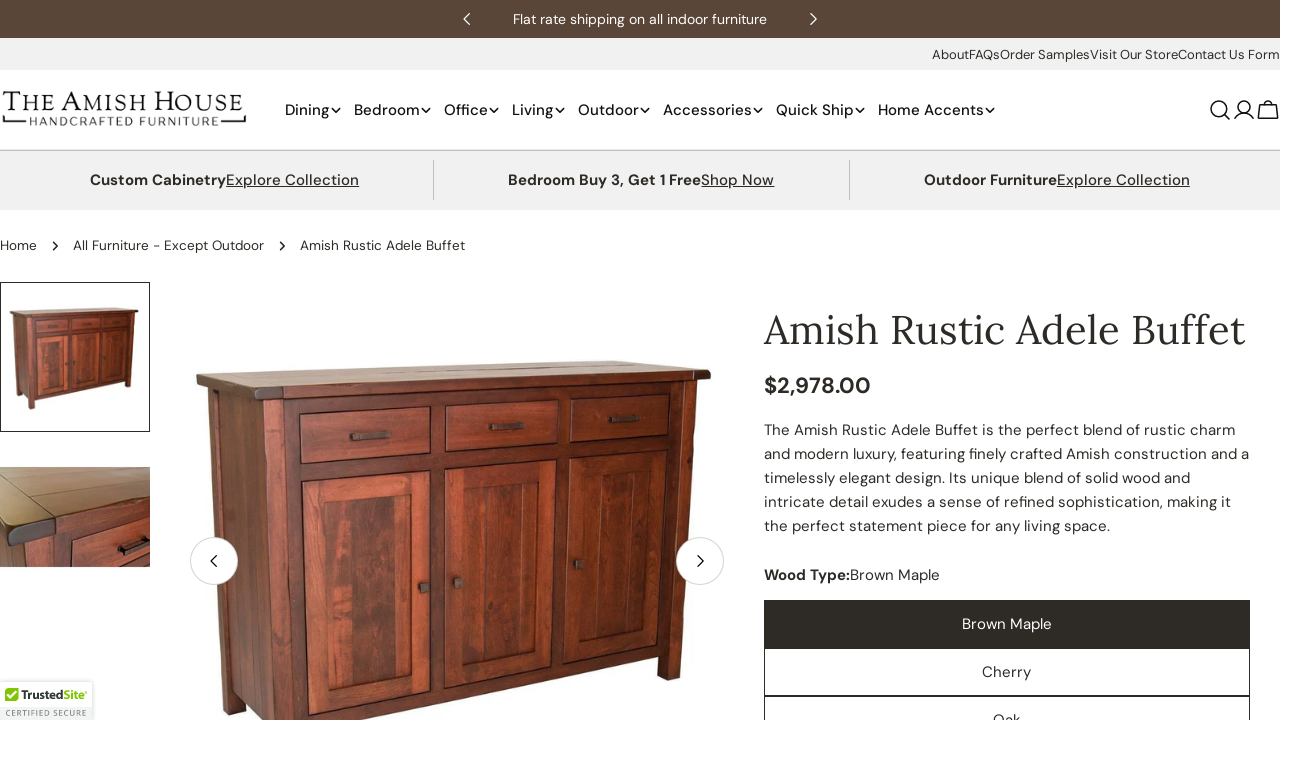

--- FILE ---
content_type: text/css
request_url: https://theamishhouse.com/cdn/shop/t/325/assets/custom.css?v=124153413677981924601767033832
body_size: 3638
content:
/** Shopify CDN: Minification failed

Line 11:14 Expected identifier but found whitespace
Line 452:0 Unexpected ".4-column-card"

**/
/* 1) Always white header (even when theme tries to make it transparent) */
header.header,
header.header.is-transparent,
header.header.header--transparent,
header.header[ data-enable-transparent="true" ] {
  background:#fff !important;
  border-bottom:1px solid rgba(0,0,0,.08); /* thin divider like your comp */
}

/* Hide the transparent-version logos so the dark logo is always used */
.header .header__logo--transparent { display:none !important; }

/* 2) Nav links in Title/Cap Case */
.header .font-navigation,
.header .menu__item .reversed-link,
.header .dropdown__nav a {
  text-transform: capitalize;   /* Capitalize each word */
  letter-spacing: 0;            /* Remove all-caps tracking */
}

/* 3) Make icons/text dark (SVGs use currentColor) */
.header .header__icons a,
.header .header__icons button,
.header .header__icons .icon,
.header .menu__item .reversed-link,
.header .dropdown__nav a {
  color:#111 !important;
}

/* Ensure strokes pick up the dark color even if a scheme forces white */
.header .header__icons .icon path,
.header .header__icons .icon circle,
.header .header__icons .icon line {
  stroke: currentColor;
}

/* Always use the non-transparent logo */
.header .header__logo--transparent { display:none !important; }

/* Force the visible logo image to black */
.header .header__logo img.logo {
  filter: brightness(0) saturate(100%) !important; /* turns any color/white to black */
  -webkit-filter: brightness(0) saturate(100%) !important;
  mix-blend-mode: normal !important;
  opacity: 1 !important;
}

/* 1px bottom divider on the navbar */
header.header {
  box-shadow: 0 1px 0 rgba(0,0,0,.2) !important; /* #000 at 20% */
}

/* Prevent any theme separator from doubling up */
.header--show-sperator-line::before,
.header--show-sperator-line::after { display: none !important; }

/* (Optional fallback) use border instead of shadow
header.header { border-bottom: 1px solid rgba(0,0,0,.2) !important; }
*/


/* Promo rail */
.section-promo-rail .promo-rail{background:var(--promo-bg,#F1F1F1)}
.section-promo-rail .promo-rail__inner{padding:10px 16px}
.section-promo-rail .promo-rail__inner--bounded{max-width:min(1410px,100%);margin:0 auto}

.section-promo-rail .promo-rail__list{
  display:flex;align-items:center;justify-content:space-between;gap:32px;
  overflow-x:auto;white-space:nowrap;-webkit-overflow-scrolling:touch
}
.section-promo-rail .promo-rail__item{
  display:flex;align-items:center;gap:12px;flex:1 0 auto;justify-content:center;
  padding:8px 0
}
.section-promo-rail .promo-rail__item + .promo-rail__item{border-left:1px solid rgba(0,0,0,.2)}
.section-promo-rail .promo-rail__heading{font-weight:700}
.section-promo-rail .promo-rail__link{text-decoration:underline;font-weight:500}
.section-promo-rail .promo-rail__link.is-disabled{opacity:.6;pointer-events:none}

/* Mobile tweaks */
@media (max-width: 767px){
  .section-promo-rail .promo-rail__list{gap:24px;justify-content:flex-start}
  .section-promo-rail .promo-rail__item{padding:8px 8px}
}

/* Keep the rail above the hero */
.section-promo-rail{position:relative;z-index:3}

/* HOME PAGE: when the header is transparent/absolute, push the rail below it */
.template-index .section-promo-rail{
  margin-top:var(--header-height,72px); /* theme var with safe fallback */
}

/* Optional: tighter offset on mobile if your header is shorter there */
@media (max-width:767px){
  .template-index .section-promo-rail{
    margin-top:var(--header-height-mobile,64px);
  }
}






/* Outline + shadow for the Bedroom (narrow) card only */
#shopify-section-template--22047589400612__custom_content_FQyrQN
  .card-width-narrow .collection-card .collection-card__image{
  background:#fff;                             /* white frame fill */
  box-shadow:
    0 0 0 30px #fff,                           /* 30px white outline */
    0 4px 42px rgba(186,186,186,.25);          /* drop shadow */
}




/* ==== Testimonial layout (text left / image right) ==== */
.testimonials-wrapper .ta-testimonial {
  background: transparent;
  box-shadow: none;
}

.testimonials-wrapper .ta-testimonial__inner {
  display: grid;
  grid-template-columns: 1fr minmax(320px, 40%);
  gap: 40px;
  align-items: stretch;
}

@media (max-width: 1023px){
  .testimonials-wrapper .ta-testimonial__inner {
    grid-template-columns: 1fr;
    gap: 24px;
  }
}

/* Left side */
.testimonials-wrapper .ta-testimonial__content {
  background: #ffffff;
  padding: 28px;
}

@media (max-width: 767px){
  .testimonials-wrapper .ta-testimonial__content {
    padding: 22px;
  }
}

.testimonials-wrapper .ta-testimonial__author-row {
  display: flex;
  align-items: baseline;
  gap: 12px;
  margin-bottom: 10px;
}

.testimonials-wrapper .ta-testimonial__author {
  margin: 0;
  font-size: 20px;
  line-height: 1.3;
}

.testimonials-wrapper .ta-testimonial__verified {
  font-size: 14px;
  letter-spacing: .02em;
  color: #7A7A7A;
  white-space: nowrap;
}

/* Stars: 16px, color #B08656 */
.testimonials-wrapper .ta-testimonial__rating {
  display: inline-flex;
  gap: 6px;
  margin: 8px 0 12px;
}
.testimonials-wrapper .ta-star {
  width: 16px;
  height: 16px;
  fill: transparent;
  stroke: #B08656;
}
.testimonials-wrapper .ta-star.is-fill {
  fill: #B08656;
}

/* Body text */
.testimonials-wrapper .ta-testimonial__text {
  font-size: 18px;
  line-height: 1.6;
  color: var(--color-foreground, #222);
}

/* Divider */
.testimonials-wrapper .ta-testimonial__divider {
  border: 0;
  border-top: 1px solid rgba(0,0,0,.12);
  margin: 22px 0;
}

/* Product row */
.testimonials-wrapper .ta-testimonial__product {
  display: grid;
  grid-template-columns: 56px 1fr;
  gap: 14px;
  align-items: center;
}
.testimonials-wrapper .ta-testimonial__product-img img {
  display: block;
  width: 56px;
  height: 56px;
  object-fit: cover;
}
.testimonials-wrapper .ta-testimonial__product-title {
  font-size: 18px;
  line-height: 1.4;
  text-decoration: none;
  color: inherit;
}
.testimonials-wrapper .ta-testimonial__product-title:hover {
  text-decoration: underline;
}

/* Right side media */
.testimonials-wrapper .ta-testimonial__media {
  position: relative;
  overflow: hidden;
  background: #f6f6f6;
  min-height: 280px;
}
.testimonials-wrapper .ta-testimonial__media img {
  width: 100%;
  height: 100%;
  object-fit: cover;
  display: block;
}


.collapsible-tabs__content-col .block-heading:not(:first-of-type) .rich-text__heading.h3 {
  margin-top: 2rem;
}



/* -----------------------
   TYPOGRAPHY (unchanged)
------------------------ */
.section-favorite-products .section__heading{
  font:48px/1.2 "Playfair Display",serif;
  text-align:left!important;
  margin:0;
  /* wraps to roughly 3 words on this font size */
  max-width:22ch;
}

.section-favorite-products .testimonial .rich-text__text,
.section-favorite-products .testimonial .rich-text__text p{
  font:16px/1.6 sans-serif;
  color:#737373;
  text-align:left!important;
  margin:0;
}

/* spacing tweaks you had */
@media (min-width:768px){
  .section-favorite-products .section__header-wrap{padding-bottom:6rem}
  .favorite-product__testimonial{margin:0 0 4rem}
}
@media (min-width:1280px){
  .favorite-product__testimonial{margin:0 0 12rem}
}

/* ---------------------------------------
   LET SHADOWS RENDER OUTSIDE CONTAINERS
---------------------------------------- */
.section-favorite-products .section__content,
.section-favorite-products .swiper,
.section-favorite-products .swiper-wrapper,
.section-favorite-products .swiper-slide,
.section-favorite-products .col-image,
.section-favorite-products .product-card__image-wrapper,
.section-favorite-products .product-card__wrapper{
  overflow:visible!important;
}

/* ---------------------------------------
   30px FRAME + SHADOW (NO PADDING)
   Use box-shadow spread so layout is untouched.
   y = 4px, blur = 42px, color #BABABA @ 25%
---------------------------------------- */

/* Big left image */
.section-favorite-products .col-image .media-wrapper{
  /* remove any theme radius/overflow that might clip the shadow */
  border-radius:0;
  overflow:visible!important;
  background:transparent;
  /* 30px white frame + soft shadow */
  box-shadow:0 0 0 30px #fff, 0 4px 42px rgba(186,186,186,.25);
}

/* Product card image (right) */
.section-favorite-products .product-card__image{
  border-radius:0;
  overflow:visible!important;
  background:transparent;
  box-shadow:0 0 0 30px #fff, 0 4px 42px rgba(186,186,186,.25);
}

/* Ensure the images themselves fill their wrappers cleanly */
.section-favorite-products .media-wrapper img,
.section-favorite-products .product-card__image img{
  display:block;
  width:100%;
  height:auto;
}

/* Optional: if your theme forces border radius via utility classes */
.section-favorite-products .blocks-radius,
.section-favorite-products .product-card__image{border-radius:0!important}

/* .f-column {
  display: grid;
  grid-template-columns: repeat(auto-fit, minmax(260px, 1fr));
  gap: 24px 12px;
}
.f-column .multicolumn-card {
  padding: 32px;
  background: #f3f5f1;
  text-align: center;
}
.f-column .multicolumn-card__image {
  margin: 0 0 16px;
}
.f-column .multicolumn-card__image img {
  width: 56px;
  height: 56px;
}
.f-column .multicolumn-card__title {
  font: 22px/36px "Playfair Display", serif;
  letter-spacing: -0.04em;
  color: #222;
  margin: 0 0 8px;
}
.f-column .multicolumn-card__text {
  font: 16px/24px sans-serif;
  color: #737373;
  margin: 0;
} */
 

/* Add style for fixing design on 25-09-2025 */

announcement-bar.swiper.announcement-bar__wrapper {
    margin: unset;
}
.announcement-bar button.ab__offer {
    position: static!important;
    border: none;
    padding: 0;
    transform: none !important;
}
.announcement-bar-section .ab-sections--22047583371300__announcement_bar_i39KEQ {
    gap: 20px;
}

.announcement-bar-section .ab__offer svg {
    display: none;
}

/* Home page promotion card css start */
.promotion-card-wrapper .card-promotion__content {
    padding: 35px 73px;
}

.promotion-card-wrapper .card-promotion__button {
    margin: 0px;
}

.promotion-card-wrapper .card-promotion__description {
    margin-bottom: 30px;
}
/* Home page promotion card css Ends */



/* .column-card .multicolumn__items {
    align-items: stretch;
}

.column-card .f-column {
    display: flex;
    flex-direction: column;
    justify-content: center;
    padding: 30px;
    background-color: #F0F2ED;
} */

/* Single product page  Start*/

/* collection tab css */

@media (min-width: 1280px) {
   .product-collection-tab .products-list .f-column:nth-child(6n + 1), .product-collection-tab .products-list .f-column:nth-child(6n + 6) {
        grid-column: span 2;
    }
}

/* collection tab css */


/* Single product page Ends  */

.cullection-hub .image-with-text__inner {
    align-items: center!important;
}

@media screen and (max-width:767px){
p.announcement-bar__text {
    font-size: 11px;
}

button.ab__offer {
    font-size: 11px!important;
}
}


/* Overall Improvement CSS Start */
html {
  scroll-behavior: smooth;
}
.announcement-bar__content .announcement-bar__text {
  font-size: 14px;
}
.announcement-bar .swiper-button {
  color: rgb(var(--color-foreground));
}
.product-card .product-card__type {
  color: #5A4638;
  font-weight: 500;
  font-size: 1.6rem;
}
.product-card .f-price-item {
  font-weight: 400;
}
.4-column-card .multicolumn__items.f-grid {
  gap: 20px;
}
.home-prod-tab .bg-image img {
  object-fit: contain;
}
.product-card__image img {
  object-fit: contain !important;
}

/* Overall Improvement CSS End */

/* Guardsman CSS Start  */
.guardsman-card .rich-text__heading {
  text-align: center;
}
.guardsman-card .card-media,
.guardsman-card .card-media .card-media__media {
  height: 100%;
}
.column-card .section__header {
  text-align: center;
  padding-bottom: 2.5rem;
}
.step-count-list .multicolumn__items {
  counter-reset: list-counter;
}
.step-count-list .multicolumn__items .f-column {
  position: relative;
  padding-left: 50px;
  counter-increment: list-counter;
}
.step-count-list .multicolumn__items .f-column::before {
  position: absolute;
  content: counter(list-counter);
  top: 3px;
  left: 0;
  --size: 32px;
  width: var(--size);
  height: var(--size);
  background: #5A4638;
  border-radius: 100%;
  display: inline-flex;
  align-items: center;
  justify-content: center;
  font-size: 20px;
  line-height: 1.5;
  color: #FFF;
}
/* Guardsman CSS End  */

/* Trade Partner CSS Start */
@media (min-width: 768px) {
  .trade-contact .card-media {
    border-radius: 0;
  }
  .trade-contact .contact-form__wrapper {
    flex-direction: row-reverse;
  }
}
@media (max-width: 767px) {
  .trade-contact.contact-form {
    padding-block-end: 0;
  }
  .trade-contact .contact-form__wrapper {
    border-radius: 0;
    margin-left: -1.5rem;
    margin-right: -1.5rem;
  }
  .trade-contact .card-media {
    padding: 0 1.5rem 4.8rem;
  }
}
.trade-contact p.contact__support {
  color: #000000;
  font-size: 18px;
  line-height: 30px;
  margin-bottom: 30px;
}
.trade-contact .form-control {
  border-radius: 10px;
  padding: 12px 20px;
  line-height: normal;
}
.contact__fields .form-field.form-field--upload .flex {
  display: flex;
  flex-direction: column;
  align-items: flex-start;
}



.custom-file {
  position: relative;
  font-family: arial;
  overflow: hidden;
  width: 100%;
  display: inline-block;
  padding: 10px;
  background: #FFF;
  margin-top: 7px;
  border: 1px dashed #CECECE;
  text-align: center;
  border-radius: 10px;
  cursor: pointer;
}
.custom-file .custom-file-label {
  display: flex;
  flex-direction: column;
  align-items: center;
  justify-content: center;
  gap: 8px;
  font-size: 10px;
  line-height: 1;
  color: rgba(23,23,23,0.5);
}
.custom-file .custom-file-label span {
  font-size: 12px;
  line-height: 1;
  font-weight: 500;
  color: #171717;
  text-transform: capitalize;
}
.custom-file .custom-file-label span.drag-label {
  color: rgba(23,23,23,0.5);
}
.custom-file-input{
  position:absolute;
  left:0;
  top:0;
  width:100%;
  height:100%;
  cursor:pointer;
  opacity:0;
  z-index:100;
}
.custom-file img{
  display:inline-block;
  vertical-align:middle;
  margin-right:5px;
}
ul.file-list{
  font-family:arial;
  list-style: none;
  padding:0;
}
ul.file-list li{
  border-bottom:1px solid #ddd;
  padding:5px;
}
.remove-list{
  cursor:pointer;
  margin-left:10px;
}
/* Trade Partner CSS End */

*{
  outline: none!important;
}
cart-drawer-products-recommendation .product-card.product-card--list.blocks-radius.background-2 {
    background: transparent;
    padding: 0px!important;
}
.contact__button button.btn.btn--primary {
    width: 100%;
}
/* Home Page Responsive css start */
@media screen and (max-width:767px){
.box-collection-card .collection-card {
    padding: 22px!important;
}
.box-collection-card {
    padding: 30px 20px 40px;
}
.box-collection-slider collections-slider {
    flex-direction: column-reverse!important;
}
.fav-product-slider .product-card__wrapper.h-full {
    padding: 20px!important;
}
.fav-product-slider .product-card__wrapper p.product-card__type{
    z-index: 1;
}
.fav-product-slider .product-card-list-on-mobile .product-card__actions {
        top: 16%!important;
        transform: translateY(-50%);
}
.fav-product-slider .slider-controls--group {
    bottom: -10px!important;
}
.column-card .multicolumn-card__image img {
    height: auto!important;
}
.contact-form.section {
    padding: 20px;
}
.contact-form__wrapper.flex{
    flex-direction: column-reverse;
}
.column-card .multicolumn-card.multicolumn-card-mobile-horizontal {
    flex-direction: column!important;
    padding: 20px!important;
    align-items: center;
    gap: 0px;
}
 .column-card .f-column {
   background: #f3f5f1;
  }

.product-form__input--button input[type=radio]+label {
    padding: 8px!important;
    font-size: 12px;
    line-height: unset;
    min-height: max-content !important;
}
}

@media screen and (min-width: 768px) {
  .column-card .f-column {
    display: grid;
    grid-template-columns: repeat(auto-fit, minmax(260px, 1fr));
  }
  .product--vertical-carousel .slider-controls .btn {
    width: 48px;
    height: 48px;
    background: #fff;
    color: #000;
}
.product--vertical-carousel .slider-controls .btn .icon {
    width: 1em;
    height: 1em;
    font-size: 18px;
}
}

@media screen and (min-width: 1200px) {
  .column-card .f-column {
    display: grid;
    grid-template-columns: repeat(auto-fit, minmax(260px, 1fr));
  }
}

@media screen and (max-width:1400px){
  .menu__item {
      padding: 0 0.6rem;
  }
}

@media (min-width:1023px) and (max-width:1100px){
  span.reversed-link.font-navigation, .dlm__nav a.dlm__link, .dropdown__nav a.reversed-link {
    font-size: 13px!important;
}
}

/* Hide "In stock" inventory status on product pages */
.product__block--inventory {
  display: none !important;
}

/* Swatch section heading styles for leather samples */
.swatch_section_heading {
  grid-column: 1 / -1;
  margin-top: 3rem;
  margin-bottom: 2rem;
  text-align: left;
}

.swatch_section_heading:first-child {
  margin-top: 0;
}

.swatch_section_heading .Heading.u-h1 {
  margin-bottom: 1rem;
  color: var(--color-foreground);
}

.swatch_section_heading .Text--subdued {
  max-width: none;
  margin: 0;
  color: var(--color-foreground-75);
  line-height: 1.6;
}


--- FILE ---
content_type: text/css
request_url: https://theamishhouse.com/cdn/shop/t/325/assets/component-testimonial.css?v=52697439396343617601767021351
body_size: -335
content:
.testimonial__header{align-items:baseline}.testimonial__icon{display:flex;align-items:center;line-height:1;gap:.2rem}.testimonial__icon:not(:first-child){margin-top:.8rem}.testimonial__content:not(:first-child){margin-top:1.6rem}.testimonial__product{display:flex;align-items:center;gap:1.6rem;padding-top:1.6rem;margin-top:4rem;border-top:1px solid rgb(var(--color-border))}.testimonial__product span{flex-shrink:0;width:5.2rem}.testimonial--layout-1:has(.testimonial__image) .testimonial__inner{padding-top:3rem}@media (max-width: 767.98px){.testimonial--layout-1:has(.testimonial__image) .testimonial__inner{padding-top:1.6rem}}.testimonial--layout-1.testimonial--has-bg .testimonial__inner{padding:3rem 2rem}@media (max-width: 767.98px){.testimonial--layout-1.testimonial--has-bg .testimonial__inner{padding:1.6rem 1.6rem 2rem}}@media (min-width: 768px){.testimonial--layout-1.testimonial--has-bg .testimonial__product{margin-bottom:-1rem}}.testimonial--layout-2:has(.testimonial__image) .testimonial__inner{padding-inline-end:2rem}@media (max-width: 767.98px){.testimonial--layout-2:has(.testimonial__image) .testimonial__inner{padding-inline-end:0;padding-top:1.6rem}}@media (min-width: 768px){.testimonial--layout-2{display:grid;place-items:start}.testimonial--layout-2 .testimonial__inner{align-self:stretch}.testimonial--layout-2:has(.testimonial__image){grid-template-columns:minmax(0,5fr) minmax(0,3fr)}.testimonial--layout-2 .testimonial__image{height:100%;width:100%;order:2}.testimonial--layout-2 .testimonial__image img{height:100%;object-fit:cover}}@media (min-width: 1280px){.testimonial--layout-2:has(.testimonial__image){grid-template-columns:minmax(0,4fr) minmax(0,3fr)}}.testimonial--layout-2.testimonial--has-bg .testimonial__inner{padding:2rem}@media (max-width: 767.98px){.testimonial--layout-2.testimonial--has-bg .testimonial__inner{padding:1.6rem 1.6rem 2rem}}
/*# sourceMappingURL=/cdn/shop/t/325/assets/component-testimonial.css.map?v=52697439396343617601767021351 */


--- FILE ---
content_type: text/css
request_url: https://theamishhouse.com/cdn/shop/t/325/assets/section-layered-images-with-text.css?v=29936697245237519361767021495
body_size: -338
content:
.section-layered-images-with-text{overflow:hidden}.section-layered-images-with-text .section__header{padding-bottom:0}@media (max-width: 767.98px){.layered-images .even-layers{position:relative;margin-bottom:2.4rem;display:flex;flex-direction:column}.layered-images .odd-layers{position:relative;margin:4.2rem 2.8rem 0 2.5rem;bottom:0;display:flex;justify-content:flex-end}.layered-images .layer{width:28vw}.layered-images .layer-1{position:static;align-self:center;margin-inline-start:-15%}.layered-images .layer-2{position:static}.layered-images .layer-3{position:static;align-self:flex-end;margin-top:-3.6rem}.layered-images .layer-5{bottom:.8rem;inset-inline-start:0}.layered-images .layer-4{bottom:min(4.8rem,var(--section-padding-bottom, 0) * -.6);inset-inline-start:0}}@media (min-width: 768px){.section-layered-images-with-text .section__header{width:40%;margin:0 auto}.layered-images{margin:15.1rem 0;z-index:0}.layered-images .layer{max-width:30%;z-index:-1}.layered-images .layer-1{width:23.8rem;top:0;inset-inline-start:2.8rem;transform:translateY(-63%)}.layered-images .layer-2{width:19.3rem;top:82%;inset-inline-start:72%;transform:translateY(-58%)}.layered-images .layer-3{top:100%;transform:translateY(-2rem);inset-inline-end:72.5%;width:16.9rem}.layered-images .layer-4{bottom:100%;transform:translateY(60%);inset-inline-start:79%;z-index:-2;width:25.4rem}.layered-images .layer-5{top:50%;transform:translateY(-60%);inset-inline-start:-3.5rem;width:13.9rem}}@media (min-width: 1280px){.layered-images{margin:19.6rem 0}.layered-images .layer-1{width:31rem}.layered-images .layer-2{width:25rem;top:100%}.layered-images .layer-3{width:22rem}.layered-images .layer-4{width:33rem}.layered-images .layer-5{width:18rem}}
/*# sourceMappingURL=/cdn/shop/t/325/assets/section-layered-images-with-text.css.map?v=29936697245237519361767021495 */


--- FILE ---
content_type: text/javascript
request_url: https://theamishhouse.com/cdn/shop/t/325/assets/pagination-scroll.js?v=92898972626457461731767021431
body_size: -471
content:
(function(){function scrollToCollectionTop(){const target=document.querySelector(".collection")||document.querySelector("#ProductGridWrapper")||document.querySelector(".page-width");target&&setTimeout(function(){window.scrollTo({top:target.getBoundingClientRect().top+window.scrollY-95,behavior:typeof FoxTheme<"u"&&FoxTheme.config.motionReduced?"auto":"smooth"})},100)}document.addEventListener("click",function(e){e.target.closest("a.pagination__item:not(.pagination__item--current)")&&scrollToCollectionTop()})})();
//# sourceMappingURL=/cdn/shop/t/325/assets/pagination-scroll.js.map?v=92898972626457461731767021431
